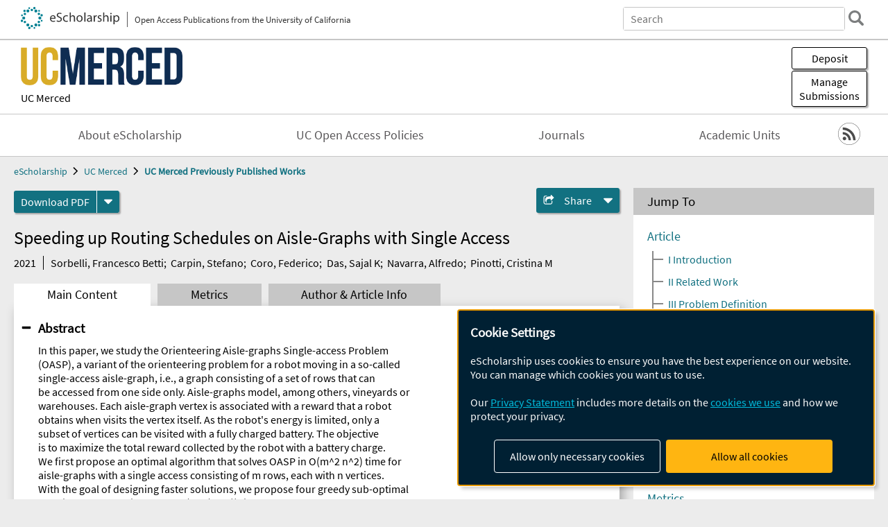

--- FILE ---
content_type: text/html; charset=UTF-8
request_url: https://escholarship.org/uc/item/7nd3m9fm
body_size: 2427
content:
<!DOCTYPE html>
<html lang="en">
<head>
    <meta charset="utf-8">
    <meta name="viewport" content="width=device-width, initial-scale=1">
    <title></title>
    <style>
        body {
            font-family: "Arial";
        }
    </style>
    <script type="text/javascript">
    window.awsWafCookieDomainList = [];
    window.gokuProps = {
"key":"AQIDAHjcYu/GjX+QlghicBgQ/7bFaQZ+m5FKCMDnO+vTbNg96AH8rhIMJ+z/0ZlnwNGCUsFTAAAAfjB8BgkqhkiG9w0BBwagbzBtAgEAMGgGCSqGSIb3DQEHATAeBglghkgBZQMEAS4wEQQM0xF1depSHZO07bzbAgEQgDtkDWjfu/iA1FFovrm1DbICsUAV04yfVyp7MT61DYp7EWM6jDnLUg9RkBp27QieKrX3EpH4gWzcP8WQoA==",
          "iv":"D549rQFFuQAAAuBQ",
          "context":"JbMwIBki3Qrw5sHsyrXbWA/[base64]/+YkOu20yyeqK/1hr97E9CPZjFa3557EWZBnCZChrc4y73MpGO1HS+Lb63FWt8czMZGUiTv0Kyz5OAqeRHiSmNmed64cWLm7vtrMkAnJwX6J1OUqiY/n/CEmHh/cOjIWp6CS/NTKpU6kidOT91V7umd6RMuhcPpQa6BjhKdgjHP8UDzW5rkelVu4JIXH/qOFuF5ldiKwWh2hP3zsou5JZ5yULWCDDr+3ztz0+AafCUsMfI0MWIktso+589NQWaDxswNKq2W8By6hB6vNq8ufwD/HZdHBJ/QrGbHCvzFzKvRcOu38mDDPecxVRE2UFQeQX6HyVarCMsU0ngyxLIDIBd/cvfZGUxt2bYdJTkfYvRU5596qlDuEzm6raQZcN4UYT+RJPMnSLnmI/hqV2WeCTfegNleAJ+B78+fdurLSc27YKGO/i5+crItQaONeMwPrSn3FtbjyzEjdoLT0n7/FhZ1DPXJx2SC0lobVeIa822W4p6uVwgpOfxe+dFMoRQpa4Vgu+SklrAAD5cynEjAjXspCy8xcITgYxpTxnmdIQXwnrzTt7jT66H8/73tWpOtg=="
};
    </script>
    <script src="https://5ec2a1ad32dc.d0db0a30.us-east-2.token.awswaf.com/5ec2a1ad32dc/60ea1a4c1295/553dc510dcaf/challenge.js"></script>
</head>
<body>
    <div id="challenge-container"></div>
    <script type="text/javascript">
        AwsWafIntegration.saveReferrer();
        AwsWafIntegration.checkForceRefresh().then((forceRefresh) => {
            if (forceRefresh) {
                AwsWafIntegration.forceRefreshToken().then(() => {
                    window.location.reload(true);
                });
            } else {
                AwsWafIntegration.getToken().then(() => {
                    window.location.reload(true);
                });
            }
        });
    </script>
    <noscript>
        <h1>JavaScript is disabled</h1>
        In order to continue, we need to verify that you're not a robot.
        This requires JavaScript. Enable JavaScript and then reload the page.
    </noscript>
</body>
</html>

--- FILE ---
content_type: text/html;charset=utf-8
request_url: https://escholarship.org/uc/item/7nd3m9fm
body_size: 5396
content:
<!DOCTYPE html>
<html lang="en" class="no-js">
<head>
  <meta charset="UTF-8">
  <meta name="viewport" content="width=device-width, initial-scale=1.0, user-scalable=yes">
  <div class="react-head-temp">
  <title>Speeding up Routing Schedules on Aisle-Graphs with Single Access</title>
  <meta id="meta-title" property="citation_title" content="Speeding up Routing Schedules on Aisle-Graphs with Single Access"/>
  <meta id="og-title" property="og:title" content="Speeding up Routing Schedules on Aisle-Graphs with Single Access"/>
  <meta name="twitter:widgets:autoload" content="off"/>
  <meta name="twitter:dnt" content="on"/>
  <meta name="twitter:widgets:csp" content="on"/>
  <meta name="google-site-verification" content="lQbRRf0vgPqMbnbCsgELjAjIIyJjiIWo917M7hBshvI"/>
  <meta id="meta-abstract" name="citation_abstract" content="In this paper, we study the Orienteering Aisle-graphs Single-access Problem
(OASP), a variant of the orienteering problem for a robot moving in a so-called
single-access aisle-graph, i.e., a graph consisting of a set of rows that can
be accessed from one side only. Aisle-graphs model, among others, vineyards or
warehouses. Each aisle-graph vertex is associated with a reward that a robot
obtains when visits the vertex itself. As the robot&#x27;s energy is limited, only a
subset of vertices can be visited with a fully charged battery. The objective
is to maximize the total reward collected by the robot with a battery charge.
We first propose an optimal algorithm that solves OASP in O(m^2 n^2) time for
aisle-graphs with a single access consisting of m rows, each with n vertices.
With the goal of designing faster solutions, we propose four greedy sub-optimal
algorithms that run in at most O(mn (m+n)) time. For two of them, we guarantee
an approximation ratio of 1/2(1-1/e), where e is the base of the natural
logarithm, on the total reward by exploiting the well-known submodularity
property. Experimentally, we show that these algorithms collect more than 80%
of the optimal reward."/>
  <meta id="meta-description" name="description" content="Author(s): Sorbelli, Francesco Betti; Carpin, Stefano; Coro, Federico; Das, Sajal K; Navarra, Alfredo; Pinotti, Cristina M | Abstract: In this paper, we study the Orienteering Aisle-graphs Single-access Problem
(OASP), a variant of the orienteering problem for a robot moving in a so-called
single-access aisle-graph, i.e., a graph consisting of a set of rows that can
be accessed from one side only. Aisle-graphs model, among others, vineyards or
warehouses. Each aisle-graph vertex is associated with a reward that a robot
obtains when visits the vertex itself. As the robot&#x27;s energy is limited, only a
subset of vertices can be visited with a fully charged battery. The objective
is to maximize the total reward collected by the robot with a battery charge.
We first propose an optimal algorithm that solves OASP in O(m^2 n^2) time for
aisle-graphs with a single access consisting of m rows, each with n vertices.
With the goal of designing faster solutions, we propose four greedy sub-optimal
algorithms that run in at most O(mn (m+n)) time. For two of them, we guarantee
an approximation ratio of 1/2(1-1/e), where e is the base of the natural
logarithm, on the total reward by exploiting the well-known submodularity
property. Experimentally, we show that these algorithms collect more than 80%
of the optimal reward."/>
  <meta id="og-description" name="og:description" content="Author(s): Sorbelli, Francesco Betti; Carpin, Stefano; Coro, Federico; Das, Sajal K; Navarra, Alfredo; Pinotti, Cristina M | Abstract: In this paper, we study the Orienteering Aisle-graphs Single-access Problem
(OASP), a variant of the orienteering problem for a robot moving in a so-called
single-access aisle-graph, i.e., a graph consisting of a set of rows that can
be accessed from one side only. Aisle-graphs model, among others, vineyards or
warehouses. Each aisle-graph vertex is associated with a reward that a robot
obtains when visits the vertex itself. As the robot&#x27;s energy is limited, only a
subset of vertices can be visited with a fully charged battery. The objective
is to maximize the total reward collected by the robot with a battery charge.
We first propose an optimal algorithm that solves OASP in O(m^2 n^2) time for
aisle-graphs with a single access consisting of m rows, each with n vertices.
With the goal of designing faster solutions, we propose four greedy sub-optimal
algorithms that run in at most O(mn (m+n)) time. For two of them, we guarantee
an approximation ratio of 1/2(1-1/e), where e is the base of the natural
logarithm, on the total reward by exploiting the well-known submodularity
property. Experimentally, we show that these algorithms collect more than 80%
of the optimal reward."/>
  <meta id="og-image" property="og:image" content="https://escholarship.org/images/escholarship-facebook2.jpg"/>
  <meta id="og-image-width" property="og:image:width" content="1242"/>
  <meta id="og-image-height" property="og:image:height" content="1242"/>
  <meta id="meta-author0" name="citation_author" content="Sorbelli, Francesco Betti"/>
  <meta id="meta-author1" name="citation_author" content="Carpin, Stefano"/>
  <meta id="meta-author2" name="citation_author" content="Coro, Federico"/>
  <meta id="meta-author3" name="citation_author" content="Das, Sajal K"/>
  <meta id="meta-author4" name="citation_author" content="Navarra, Alfredo"/>
  <meta id="meta-author5" name="citation_author" content="Pinotti, Cristina M"/>
  <meta id="meta-publication_date" name="citation_publication_date" content="2021-02-10"/>
  <meta id="meta-online_date" name="citation_online_date" content="2021-06-09"/>
  <meta id="meta-pdf_url" name="citation_pdf_url" content="https://escholarship.org/content/qt7nd3m9fm/qt7nd3m9fm.pdf"/>
  <link rel="canonical" href="https://escholarship.org/uc/item/7nd3m9fm"/>
  </div>
  <link rel="stylesheet" href="/css/main-e2f26f3825f01f93.css">
  <noscript><style> .jsonly { display: none } </style></noscript>
  <!-- Matomo -->
  <!-- Initial tracking setup. SPA tracking configured in MatomoTracker.jsx -->
  <script type="text/plain" data-type="application/javascript" data-name="matomo">
    var _paq = window._paq = window._paq || [];
    /* tracker methods like "setCustomDimension" should be called before "trackPageView" */
    _paq.push(['trackPageView']);
    _paq.push(['enableLinkTracking']);
    (function() {
      var u="//matomo.cdlib.org/";
      _paq.push(['setTrackerUrl', u+'matomo.php']);
      _paq.push(['setSiteId', '7']);
      var d=document, g=d.createElement('script'), s=d.getElementsByTagName('script')[0];
      g.async=true; g.src=u+'matomo.js'; s.parentNode.insertBefore(g,s);
      console.log('*** MATOMO LOADED ***');
    })();
  </script>
  <!-- End Matomo Code -->

</head>
<body>
  
<div id="main"><div data-reactroot=""><div class="body"><a href="#maincontent" class="c-skipnav">Skip to main content</a><div><div><header id="#top" class="c-header"><a class="c-header__logo2" href="/"><picture><source srcSet="/images/logo_eschol-small.svg" media="(min-width: 870px)"/><img src="/images/logo_eschol-mobile.svg" alt="eScholarship"/></picture><div class="c-header__logo2-tagline">Open Access Publications from the University of California</div></a><div class="c-header__search"><form class="c-search2"><div class="c-search2__inputs"><div class="c-search2__form"><label class="c-search2__label" for="global-search">Search eScholarship</label><input type="search" name="q" id="global-search" class="c-search2__field" placeholder="Search" autoComplete="off" autoCapitalize="off"/></div><fieldset><legend>Refine Search</legend><div class="c-search2__refine"><input type="radio" id="c-search2__refine-eschol" name="searchType" value="eScholarship" checked=""/><label for="c-search2__refine-eschol">All of eScholarship</label><input type="radio" id="c-search2__refine-campus" name="searchType" value="ucm_postprints"/><label for="c-search2__refine-campus">This <!-- -->Series</label><input type="hidden" name="searchUnitType" value="series"/></div></fieldset></div><button type="submit" class="c-search2__submit-button" aria-label="search"></button><button type="button" class="c-search2__search-close-button" aria-label="close search field"></button></form></div><button class="c-header__search-open-button" aria-label="open search field"></button></header></div><div class="
      c-subheader
      has-banner
      is-wide
      has-campus-label
      is-black
    " style="background-color:#ffffff"><a class="c-subheader__title" href="/uc/ucm"><h1>UC Merced</h1></a><a class="c-subheader__banner" href="/uc/ucm"><img src="/cms-assets/44a155ce38e3b477779f5ce46c15cf10c5afd0f25aa8eebd1918bf404ac57b49" alt="UC Merced Previously Published Works banner"/></a><a class="c-subheader__campus" href="/uc/ucm">UC Merced</a><div id="wizardModalBase" class="c-subheader__buttons"><button id="wizardlyDeposit" class="o-button__3">Deposit</button><div class="c-modal"></div><button id="wizardlyManage" class="o-button__3">Manage<span class="c-subheader__button-fragment">Submissions</span></button><div class="c-modal"></div></div></div><div class="c-navbar"><nav class="c-nav"><details open="" class="c-nav__main"><summary class="c-nav__main-button">Menu</summary><ul class="c-nav__main-items"><li><a href="/uc/ucm/about">About eScholarship</a></li><li><a href="/uc/ucm/ucoapolicies">UC Open Access Policies</a></li><li><a href="/ucm/journals">Journals</a></li><li><a href="/ucm/units">Academic Units</a></li></ul></details></nav><div class="c-socialicons"><a href="/rss/unit/ucm_postprints"><img src="/images/logo_rss-circle-black.svg" alt="RSS"/></a></div></div><nav class="c-breadcrumb"><ul><li><a href="/">eScholarship</a></li><li><a href="/uc/ucm">UC Merced</a></li><li><a class="c-breadcrumb-link--active" href="/uc/ucm_postprints">UC Merced Previously Published Works</a></li></ul></nav><div class="c-columns--sticky-sidebar"><main id="maincontent"><div><div class="c-itemactions"><div class="o-download"><a href="/content/qt7nd3m9fm/qt7nd3m9fm.pdf" class="o-download__button" download="eScholarship UC item 7nd3m9fm.pdf">Download <!-- -->PDF</a><details class="o-download__formats"><summary aria-label="formats"></summary><div><ul class="o-download__nested-menu"><li class="o-download__nested-list1">Main<ul><li><a href="/content/qt7nd3m9fm/qt7nd3m9fm.pdf" download="eScholarship UC item 7nd3m9fm.pdf">PDF</a></li></ul></li></ul></div></details></div><details class="c-share"><summary><span>Share</span></summary><div><div class="c-share__list"><a class="c-share__email" href="">Email</a><a class="c-share__facebook" href="">Facebook</a></div></div></details></div></div><h2 class="c-tabcontent__main-heading" tabindex="-1"><div class="c-clientmarkup">Speeding up Routing Schedules on Aisle-Graphs with Single Access</div></h2><div class="c-authorlist"><time class="c-authorlist__year">2021</time><ul class="c-authorlist__list u-truncate-lines"><li class="c-authorlist__begin"><a href="/search/?q=author%3ASorbelli%2C%20Francesco%20Betti">Sorbelli, Francesco Betti</a>; </li><li><a href="/search/?q=author%3ACarpin%2C%20Stefano">Carpin, Stefano</a>; </li><li><a href="/search/?q=author%3ACoro%2C%20Federico">Coro, Federico</a>; </li><li><a href="/search/?q=author%3ADas%2C%20Sajal%20K">Das, Sajal K</a>; </li><li><a href="/search/?q=author%3ANavarra%2C%20Alfredo">Navarra, Alfredo</a>; </li><li class="c-authorlist__end"><a href="/search/?q=author%3APinotti%2C%20Cristina%20M">Pinotti, Cristina M</a> </li></ul></div><div class="c-tabs"><div class="c-tabs__tabs"><button class="c-tabs__button-more" aria-label="Show all tabs">...</button><button class="c-tabs__button--active">Main Content</button><button class="c-tabs__button">Metrics</button><button class="c-tabs__button">Author &amp; <!-- -->Article<!-- --> Info</button></div><div class="c-tabs__content"><div class="c-tabcontent"><a name="article_abstract"></a><details class="c-togglecontent" open=""><summary>Abstract</summary><div id="abstract-text"><div class="c-clientmarkup"><p>In this paper, we study the Orienteering Aisle-graphs Single-access Problem
(OASP), a variant of the orienteering problem for a robot moving in a so-called
single-access aisle-graph, i.e., a graph consisting of a set of rows that can
be accessed from one side only. Aisle-graphs model, among others, vineyards or
warehouses. Each aisle-graph vertex is associated with a reward that a robot
obtains when visits the vertex itself. As the robot's energy is limited, only a
subset of vertices can be visited with a fully charged battery. The objective
is to maximize the total reward collected by the robot with a battery charge.
We first propose an optimal algorithm that solves OASP in O(m^2 n^2) time for
aisle-graphs with a single access consisting of m rows, each with n vertices.
With the goal of designing faster solutions, we propose four greedy sub-optimal
algorithms that run in at most O(mn (m+n)) time. For two of them, we guarantee
an approximation ratio of 1/2(1-1/e), where e is the base of the natural
logarithm, on the total reward by exploiting the well-known submodularity
property. Experimentally, we show that these algorithms collect more than 80%
of the optimal reward.</p></div></div><p class="o-well-colored">Many UC-authored scholarly publications are freely available on this site because of the UC&#x27;s <a href="https://osc.universityofcalifornia.edu/open-access-at-uc/open-access-policy/">open access policies</a>. <a href="https://help.escholarship.org/support/tickets/new">Let us know how this access is important for you.</a></p></details></div><p><br/></p></div></div></main><aside><section class="o-columnbox1"><header><h2>Jump To</h2></header><div class="c-jump"><a href="/uc/item/7nd3m9fm">Article</a><ul class="c-jump__tree" aria-labelledby="c-jump__label"><li><a href="/uc/item/7nd3m9fm">I Introduction</a></li><li><a href="/uc/item/7nd3m9fm">II Related Work</a></li><li><a href="/uc/item/7nd3m9fm">III Problem Definition</a></li><li><a href="/uc/item/7nd3m9fm">IV Optimal Solution for OASP</a></li><li><a href="/uc/item/7nd3m9fm">V Proposed Greedy Algorithms</a></li><li><a href="/uc/item/7nd3m9fm">VI Guaranteed Bound for Approximation Ratio</a></li><li><a href="/uc/item/7nd3m9fm">VII Performance Evaluation</a></li><li><a href="/uc/item/7nd3m9fm">VIII Conclusions</a></li><li><a href="/uc/item/7nd3m9fm">References</a></li><li><a href="/uc/item/7nd3m9fm">Biographies</a></li></ul><ul class="c-jump__siblings"><li><a href="/uc/item/7nd3m9fm">Metrics</a></li><li><a href="/uc/item/7nd3m9fm">Author &amp; <!-- -->Article<!-- --> Info</a></li></ul></div></section><div><section class="o-columnbox1"><header><h2>Related Items</h2></header><ul class="c-relateditems"><li><h3><a class="o-textlink__secondary" href="/uc/item/07s8f682"><div class="c-clientmarkup">The Effects of Recent Federal Immigration Enforcement on Private Sector Employment in California and Washington, D.C.</div></a></h3><div class="c-authorlist"><ul class="c-authorlist__list u-truncate-lines" style="--line-clamp-lines:2"><li class="c-authorlist__begin"><a href="/search/?q=author%3AFlores%2C%20Edward%20Orozco">Flores, Edward Orozco</a>; </li><li><a href="/search/?q=author%3ALam%2C%20Quy">Lam, Quy</a>; </li><li class="c-authorlist__end"><a href="/search/?q=author%3ACossyleon%2C%20Jennifer%20Elena">Cossyleon, Jennifer Elena</a> </li></ul></div></li><li><h3><a class="o-textlink__secondary" href="/uc/item/54r8j91c"><div class="c-clientmarkup">Fairness-Aware Management of Electric Vehicle Charging Stations</div></a></h3><div class="c-authorlist"><ul class="c-authorlist__list u-truncate-lines" style="--line-clamp-lines:2"><li class="c-authorlist__begin"><a href="/search/?q=author%3Ado%20Rego%20Monteiro%2C%20Paulo%20Bessa">do Rego Monteiro, Paulo Bessa</a>; </li><li><a href="/search/?q=author%3AWilliams%2C%20Chase">Williams, Chase</a>; </li><li><a href="/search/?q=author%3AMoyalan%2C%20Joseph">Moyalan, Joseph</a>; </li><li><a href="/search/?q=author%3AChen%2C%20YangQuan">Chen, YangQuan</a>; </li><li class="c-authorlist__end"><a href="/search/?q=author%3Ade%20Castro%2C%20Ricardo">de Castro, Ricardo</a> </li></ul></div></li><li><h3><a class="o-textlink__secondary" href="/uc/item/5kx1c41b"><div class="c-clientmarkup">Optimal Control of Emergency Evacuations Leveraging Equivalent Circuit Models</div></a></h3><div class="c-authorlist"><ul class="c-authorlist__list u-truncate-lines" style="--line-clamp-lines:2"><li class="c-authorlist__begin"><a href="/search/?q=author%3AMoyalan%2C%20Joseph">Moyalan, Joseph</a>; </li><li><a href="/search/?q=author%3Ade%20Castro%2C%20Ricardo">de Castro, Ricardo</a>; </li><li><a href="/search/?q=author%3AFeng%2C%20Shuang">Feng, Shuang</a>; </li><li><a href="/search/?q=author%3ATang%2C%20Xuchang">Tang, Xuchang</a>; </li><li><a href="/search/?q=author%3ALin%2C%20Xinfan">Lin, Xinfan</a>; </li><li class="c-authorlist__end"><a href="/search/?q=author%3AMoura%2C%20Scott">Moura, Scott</a> </li></ul></div></li><li><h3><a class="o-textlink__secondary" href="/uc/item/6w13t5bx"><div class="c-clientmarkup">Breeding of microbiomes conferring salt tolerance to plants</div></a></h3><div class="c-authorlist"><ul class="c-authorlist__list u-truncate-lines" style="--line-clamp-lines:2"><li class="c-authorlist__begin"><a href="/search/?q=author%3AGuilherme%20Pereira%2C%20Caio">Guilherme Pereira, Caio</a>; </li><li><a href="/search/?q=author%3AEdwards%2C%20Joseph%20A">Edwards, Joseph A</a>; </li><li><a href="/search/?q=author%3AKhasanova%2C%20Albina">Khasanova, Albina</a>; </li><li><a href="/search/?q=author%3ACarlson%2C%20Alexis">Carlson, Alexis</a>; </li><li><a href="/search/?q=author%3ABrisson%2C%20Vanessa">Brisson, Vanessa</a>; </li><li><a href="/search/?q=author%3ASchaefer%2C%20Estelle">Schaefer, Estelle</a>; </li><li><a href="/search/?q=author%3AGlavina%20del%20Rio%2C%20Tijana">Glavina del Rio, Tijana</a>; </li><li><a href="/search/?q=author%3ATringe%2C%20Susannah">Tringe, Susannah</a>; </li><li><a href="/search/?q=author%3AVogel%2C%20John%20P">Vogel, John P</a>; </li><li><a href="/search/?q=author%3ADes%20Marais%2C%20David%20L">Des Marais, David L</a>; </li><li><a href="/search/?q=author%3AJuenger%2C%20Thomas%20E">Juenger, Thomas E</a>; </li><li class="c-authorlist__end"><a href="/search/?q=author%3AMueller%2C%20Ulrich%20G">Mueller, Ulrich G</a> </li></ul></div></li><li><h3><a class="o-textlink__secondary" href="/uc/item/9f88x5hd"><div class="c-clientmarkup">Global advances in managed aquifer recharge: a systematic synthesis</div></a></h3><div class="c-authorlist"><ul class="c-authorlist__list u-truncate-lines" style="--line-clamp-lines:2"><li class="c-authorlist__begin"><a href="/search/?q=author%3ASinshaw%2C%20Berhanu%20G">Sinshaw, Berhanu G</a>; </li><li><a href="/search/?q=author%3ADahlke%2C%20Helen%20E">Dahlke, Helen E</a>; </li><li><a href="/search/?q=author%3AViers%2C%20Joshua%20H">Viers, Joshua H</a>; </li><li class="c-authorlist__end"><a href="/search/?q=author%3ASafeeq%2C%20Mohammad">Safeeq, Mohammad</a> </li></ul></div></li></ul></section></div></aside></div></div><div><div class="c-toplink"><a href="javascript:window.scrollTo(0, 0)">Top</a></div><footer class="c-footer"><nav class="c-footer__nav"><ul><li><a href="/">Home</a></li><li><a href="/aboutEschol">About eScholarship</a></li><li><a href="/campuses">Campus Sites</a></li><li><a href="/ucoapolicies">UC Open Access Policy</a></li><li><a href="/publishing">eScholarship Publishing</a></li><li><a href="https://www.cdlib.org/about/accessibility.html">Accessibility</a></li><li><a href="/privacypolicy">Privacy Statement</a></li><li><a href="/policies">Site Policies</a></li><li><a href="/terms">Terms of Use</a></li><li><a href="/login"><strong>Admin Login</strong></a></li><li><a href="https://help.escholarship.org"><strong>Help</strong></a></li></ul></nav><div class="c-footer__logo"><a href="/"><img class="c-lazyimage" data-src="/images/logo_footer-eschol.svg" alt="eScholarship, University of California"/></a></div><div class="c-footer__copyright">Powered by the<br/><a href="http://www.cdlib.org">California Digital Library</a><br/>Copyright © 2017<br/>The Regents of the University of California</div></footer></div></div></div></div>
  <script src="/js/vendors~app-bundle-2fe992be5bdff454dc27.js"></script>
  <script src="/js/app-bundle-ed8f2b484c2762d626d4.js"></script>
</body>
</html>
